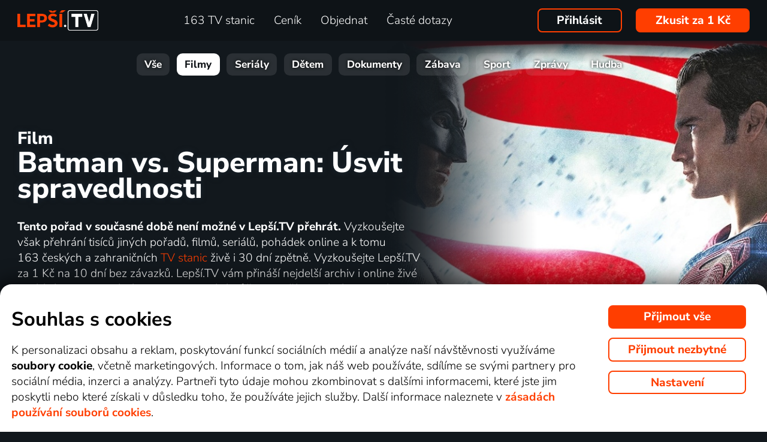

--- FILE ---
content_type: text/javascript
request_url: https://www.xn--lep-tma39c.tv/web/temp/sources/page-site-login-login_js.js?v=176415086499
body_size: 10418
content:
$(function(){var $inputs=$('#login_form_email,#login_form_password,[type=submit]');$inputs.on("keydown",function(e){var $currentInput=$(e.currentTarget);var currentIndex=$inputs.index($currentInput);if(currentIndex!==-1&&currentIndex<$inputs.length-1){if(e.keyCode==40){$inputs.eq(currentIndex+1).focus()}
if(e.keyCode==38){$inputs.eq(currentIndex-1).focus()}}});$('[data-name=popup-logout-remember]').on('click',function(){var date;$(this).find('[data-button]').toggle();date=new Date();date.setTime(date.getTime()+global.cookieExpire.logout_remember*3600*1000);if($('body > .login_logout_prompt [data-button="1"]').is(":visible")){$.cookie("logout_remember","1",{expires:date,path:global.cookiePath,domain:global.cookieDomain})}else{$.cookie("logout_remember","0",{expires:date,path:global.cookiePath,domain:global.cookieDomain})}});$('[name="username"].new_input_concat_input').focus()});var login={jsHlasky:{},forgotUrl:"",changeUrl:"",pristupUrl:"",ucetUrl:"",loginPageUrl:"",isOpen:!1,successUrl:"",login_md6:"",login_md7:"",login_ip:"",lastUserName:null,userPassword:null,userCaptcha:null,Ajax:function($form){var lastUserName=($form.find('[name="username"]').val()||"").trim();var userPassword=($form.find('[name="password"]').val()||"").trim();var userCaptcha=($form.find('[name="captcha"]').val()||"").trim();if(!lastUserName||!userPassword)return!1;if(login.lastUserName===lastUserName&&login.userPassword===userPassword&&login.userCaptcha===userCaptcha)return!1;login.lastUserName=lastUserName;login.userPassword=userPassword;login.userCaptcha=userCaptcha;$form.find('[data-error="notfound"],[data-error="email"],[data-error="password"]').hide();var atomLogin=window.CONST_WWW_ONLINETV_REFERER&&classSystem.Exit&&($.cookie("auth_android_tvpcz_typ")=="login"||$.cookie("auth_android_tvpcz_typ")=="record");$.ajax({type:"POST",url:"ajax.php",dataType:'json',data:{page:"login",action:"login",user_name:login.lastUserName,user_password:login.userPassword,user_captcha:login.userCaptcha,login_md6:login.MD5(login.lastUserName+":"+login.userPassword+":"+login.login_md6),login_md7:login.MD5(login.lastUserName+":"+login.userPassword+":"+login.login_md7),login_ip:login.login_ip,also_app:atomLogin?"1":"",},beforeSend:function(){$form.find('[data-ajax]').hide();$form.find('[data-ajax="1"]').show()},success:function(json){if(json.status=="ok"){if(window.CONST_WWW_ONLINETV_REFERER){if(atomLogin){classSystem.ChangeUserKey&&classSystem.ChangeUserKey($.cookie('key'));classSystem.Exit()}else{location.reload()}}else if(json.redirect){location.href=json.redirect}else if($.cookie("login_successUrl")){var successUrl=$.cookie("login_successUrl");$.removeCookie('login_successUrl',{path:global.cookiePath,domain:global.cookieDomain});location.href=successUrl}else if(json.docasnym){location.href=login.changeUrl}else if(json.email_neexistuje){location.href=login.ucetUrl}else if(json.account_created){location.href=login.pristupUrl}else if(!window.CONST_WWW_ONLINETV_REFERER){if(json.to_home)
location.href=login.homeUrl;else location.href=login.sluzbyUrl}else{location.reload()}
login.Hide()}else if(json.status=="require_captcha"||json.status=="wrong_hash"){if($form.attr("id")=="login_page_form"){location.reload()}else{location.href=login.loginPageUrl+"?email_value="+encodeURIComponent(login.lastUserName)}}else if(json.error.message_code&&(json.error.message_code=="WRONG_CREDENTIALS"||json.error.message_code=="NOT_FOUND")){spinner.Hide();if($form.attr("id")=="login_page_form"){$form.find('[data-error="email"]').html(login.jsHlasky[json.error.message_code]).show()}else if(json.error.message_code=="NOT_FOUND"){$form.find('[data-error="notfound"]').show()}else{$form.find('[data-error="email"]').html(login.jsHlasky[json.error.message_code]+' <a href="'+login.forgotUrl+'">'+login.jsHlasky.SENDCREDS+'</a>').show()}}else if(json.error.message_code&&(json.error.message_code=="CODEEXPIRED"||json.error.message_code=="ONLY_FOR_NEW"||json.error.message_code=="CODEUSED"||json.error.message_code=="IS_OWN_CODE")){spinner.Hide();$form.find('[data-error="password"]').html(login.jsHlasky[json.error.message_code]).show()}else if(json.error.message_code&&(json.error.message_code=="WRONG_CAPTCHA"||json.error.message_code=="EMPTY_CAPTCHA")){location.href=login.loginPageUrl+"?email_value="+encodeURIComponent(login.lastUserName)}else{spinner.Hide();message.Show("error",json.error.message,10000)}
$form.find('[data-ajax]').hide();$form.find('[data-ajax="0"]').show()},error:function(result){login.lastUserName=null;login.userPassword=null;login.userCaptcha=null;spinner.Hide();message.Show("error","Chyba serveru",7000);$form.find('[data-ajax]').hide();$form.find('[data-ajax="0"]').show()}})},MD5:function(string){function RotateLeft(lValue,iShiftBits){return(lValue<<iShiftBits)|(lValue>>>(32-iShiftBits))}
function AddUnsigned(lX,lY){var lX4,lY4,lX8,lY8,lResult;lX8=(lX&0x80000000);lY8=(lY&0x80000000);lX4=(lX&0x40000000);lY4=(lY&0x40000000);lResult=(lX&0x3FFFFFFF)+(lY&0x3FFFFFFF);if(lX4&lY4){return(lResult^0x80000000^lX8^lY8)}
if(lX4|lY4){if(lResult&0x40000000){return(lResult^0xC0000000^lX8^lY8)}else{return(lResult^0x40000000^lX8^lY8)}}else{return(lResult^lX8^lY8)}}
function F(x,y,z){return(x&y)|((~x)&z)}
function G(x,y,z){return(x&z)|(y&(~z))}
function H(x,y,z){return(x^y^z)}
function I(x,y,z){return(y^(x|(~z)))}
function FF(a,b,c,d,x,s,ac){a=AddUnsigned(a,AddUnsigned(AddUnsigned(F(b,c,d),x),ac));return AddUnsigned(RotateLeft(a,s),b)};function GG(a,b,c,d,x,s,ac){a=AddUnsigned(a,AddUnsigned(AddUnsigned(G(b,c,d),x),ac));return AddUnsigned(RotateLeft(a,s),b)};function HH(a,b,c,d,x,s,ac){a=AddUnsigned(a,AddUnsigned(AddUnsigned(H(b,c,d),x),ac));return AddUnsigned(RotateLeft(a,s),b)};function II(a,b,c,d,x,s,ac){a=AddUnsigned(a,AddUnsigned(AddUnsigned(I(b,c,d),x),ac));return AddUnsigned(RotateLeft(a,s),b)};function ConvertToWordArray(string){var lWordCount;var lMessageLength=string.length;var lNumberOfWords_temp1=lMessageLength+8;var lNumberOfWords_temp2=(lNumberOfWords_temp1-(lNumberOfWords_temp1%64))/64;var lNumberOfWords=(lNumberOfWords_temp2+1)*16;var lWordArray=Array(lNumberOfWords-1);var lBytePosition=0;var lByteCount=0;while(lByteCount<lMessageLength){lWordCount=(lByteCount-(lByteCount%4))/4;lBytePosition=(lByteCount%4)*8;lWordArray[lWordCount]=(lWordArray[lWordCount]|(string.charCodeAt(lByteCount)<<lBytePosition));lByteCount++}
lWordCount=(lByteCount-(lByteCount%4))/4;lBytePosition=(lByteCount%4)*8;lWordArray[lWordCount]=lWordArray[lWordCount]|(0x80<<lBytePosition);lWordArray[lNumberOfWords-2]=lMessageLength<<3;lWordArray[lNumberOfWords-1]=lMessageLength>>>29;return lWordArray};function WordToHex(lValue){var WordToHexValue="",WordToHexValue_temp="",lByte,lCount;for(lCount=0;lCount<=3;lCount++){lByte=(lValue>>>(lCount*8))&255;WordToHexValue_temp="0"+lByte.toString(16);WordToHexValue=WordToHexValue+WordToHexValue_temp.substr(WordToHexValue_temp.length-2,2)}
return WordToHexValue};function Utf8Encode(string){string=string.replace(/\r\n/g,"\n");var utftext="";for(var n=0;n<string.length;n++){var c=string.charCodeAt(n);if(c<128){utftext+=String.fromCharCode(c)}else if((c>127)&&(c<2048)){utftext+=String.fromCharCode((c>>6)|192);utftext+=String.fromCharCode((c&63)|128)}else{utftext+=String.fromCharCode((c>>12)|224);utftext+=String.fromCharCode(((c>>6)&63)|128);utftext+=String.fromCharCode((c&63)|128)}}
return utftext};var x=Array();var k,AA,BB,CC,DD,a,b,c,d;var S11=7,S12=12,S13=17,S14=22;var S21=5,S22=9,S23=14,S24=20;var S31=4,S32=11,S33=16,S34=23;var S41=6,S42=10,S43=15,S44=21;string=Utf8Encode(string);x=ConvertToWordArray(string);a=0x67452301;b=0xEFCDAB89;c=0x98BADCFE;d=0x10325476;for(k=0;k<x.length;k+=16){AA=a;BB=b;CC=c;DD=d;a=FF(a,b,c,d,x[k+0],S11,0xD76AA478);d=FF(d,a,b,c,x[k+1],S12,0xE8C7B756);c=FF(c,d,a,b,x[k+2],S13,0x242070DB);b=FF(b,c,d,a,x[k+3],S14,0xC1BDCEEE);a=FF(a,b,c,d,x[k+4],S11,0xF57C0FAF);d=FF(d,a,b,c,x[k+5],S12,0x4787C62A);c=FF(c,d,a,b,x[k+6],S13,0xA8304613);b=FF(b,c,d,a,x[k+7],S14,0xFD469501);a=FF(a,b,c,d,x[k+8],S11,0x698098D8);d=FF(d,a,b,c,x[k+9],S12,0x8B44F7AF);c=FF(c,d,a,b,x[k+10],S13,0xFFFF5BB1);b=FF(b,c,d,a,x[k+11],S14,0x895CD7BE);a=FF(a,b,c,d,x[k+12],S11,0x6B901122);d=FF(d,a,b,c,x[k+13],S12,0xFD987193);c=FF(c,d,a,b,x[k+14],S13,0xA679438E);b=FF(b,c,d,a,x[k+15],S14,0x49B40821);a=GG(a,b,c,d,x[k+1],S21,0xF61E2562);d=GG(d,a,b,c,x[k+6],S22,0xC040B340);c=GG(c,d,a,b,x[k+11],S23,0x265E5A51);b=GG(b,c,d,a,x[k+0],S24,0xE9B6C7AA);a=GG(a,b,c,d,x[k+5],S21,0xD62F105D);d=GG(d,a,b,c,x[k+10],S22,0x2441453);c=GG(c,d,a,b,x[k+15],S23,0xD8A1E681);b=GG(b,c,d,a,x[k+4],S24,0xE7D3FBC8);a=GG(a,b,c,d,x[k+9],S21,0x21E1CDE6);d=GG(d,a,b,c,x[k+14],S22,0xC33707D6);c=GG(c,d,a,b,x[k+3],S23,0xF4D50D87);b=GG(b,c,d,a,x[k+8],S24,0x455A14ED);a=GG(a,b,c,d,x[k+13],S21,0xA9E3E905);d=GG(d,a,b,c,x[k+2],S22,0xFCEFA3F8);c=GG(c,d,a,b,x[k+7],S23,0x676F02D9);b=GG(b,c,d,a,x[k+12],S24,0x8D2A4C8A);a=HH(a,b,c,d,x[k+5],S31,0xFFFA3942);d=HH(d,a,b,c,x[k+8],S32,0x8771F681);c=HH(c,d,a,b,x[k+11],S33,0x6D9D6122);b=HH(b,c,d,a,x[k+14],S34,0xFDE5380C);a=HH(a,b,c,d,x[k+1],S31,0xA4BEEA44);d=HH(d,a,b,c,x[k+4],S32,0x4BDECFA9);c=HH(c,d,a,b,x[k+7],S33,0xF6BB4B60);b=HH(b,c,d,a,x[k+10],S34,0xBEBFBC70);a=HH(a,b,c,d,x[k+13],S31,0x289B7EC6);d=HH(d,a,b,c,x[k+0],S32,0xEAA127FA);c=HH(c,d,a,b,x[k+3],S33,0xD4EF3085);b=HH(b,c,d,a,x[k+6],S34,0x4881D05);a=HH(a,b,c,d,x[k+9],S31,0xD9D4D039);d=HH(d,a,b,c,x[k+12],S32,0xE6DB99E5);c=HH(c,d,a,b,x[k+15],S33,0x1FA27CF8);b=HH(b,c,d,a,x[k+2],S34,0xC4AC5665);a=II(a,b,c,d,x[k+0],S41,0xF4292244);d=II(d,a,b,c,x[k+7],S42,0x432AFF97);c=II(c,d,a,b,x[k+14],S43,0xAB9423A7);b=II(b,c,d,a,x[k+5],S44,0xFC93A039);a=II(a,b,c,d,x[k+12],S41,0x655B59C3);d=II(d,a,b,c,x[k+3],S42,0x8F0CCC92);c=II(c,d,a,b,x[k+10],S43,0xFFEFF47D);b=II(b,c,d,a,x[k+1],S44,0x85845DD1);a=II(a,b,c,d,x[k+8],S41,0x6FA87E4F);d=II(d,a,b,c,x[k+15],S42,0xFE2CE6E0);c=II(c,d,a,b,x[k+6],S43,0xA3014314);b=II(b,c,d,a,x[k+13],S44,0x4E0811A1);a=II(a,b,c,d,x[k+4],S41,0xF7537E82);d=II(d,a,b,c,x[k+11],S42,0xBD3AF235);c=II(c,d,a,b,x[k+2],S43,0x2AD7D2BB);b=II(b,c,d,a,x[k+9],S44,0xEB86D391);a=AddUnsigned(a,AA);b=AddUnsigned(b,BB);c=AddUnsigned(c,CC);d=AddUnsigned(d,DD)}
var temp=WordToHex(a)+WordToHex(b)+WordToHex(c)+WordToHex(d);return temp.toLowerCase()},TogglePassword:function(){var $login=$('#login, #login_page_form, #login_page2_form');var pass=$login.find('[name="password"]');var toggle=pass.attr("type")=="password";pass.attr("type",toggle?"text":"password").focus();$login.find('.fa-eye').toggle(toggle);$login.find('.fa-eye-slash').toggle(!toggle);global.SavePasswordHidden(toggle)},}

--- FILE ---
content_type: text/javascript
request_url: https://www.xn--lep-tma39c.tv/web/temp/sources/page-site-content_offer-content_offer_js.js?v=171315969899
body_size: 8212
content:
$(function(){if($('#content_offer_find').length){content_offer.fixFindPosition=$('#content_offer_find').offset().top-$('#menu').outerHeight(!0);content_offer.FixFind();$(window).scroll(function(){content_offer.FixFind()});$(document).click(function(e){if($('.content_offer_find_TitleOther:visible').length&&!$(e.target).parents(".content_offer_find_Title").length){content_offer.ToggleSection(!1)}})}
if($('#content_offer_find_input').length&&$('#content_offer_find_input').val())
content_offer.FindChange();var $els=$('.content_offer_iconsPaid');if($els.length){$els.tooltipster({functionBefore:function(instance,helper){$('.content_offer_iconsImg').tooltipster('hide')}})}
$('.content_offer_iconBlock:not(.global_none):first .content_offer_iconH2Wrap').addClass("global_hidden");if($('.content_offer_findWrap').length)
content_offer.ScrollDelay();});var content_offer={last:null,FindChange:function(){var name=$('#content_offer_find_input').val().normalize("NFD").replace(/[\u0300-\u036f+]/g,"").replace(/ /g,'');if(name===content_offer.last){return}
content_offer.last=name;var reg=new RegExp(name,'i');var show=!1;$('#content_offer').find('.content_offer_blockTable, .content_offer_iconTableModTecky').find('[data-name]').each(function(){var $this=$(this);if(name==''||reg.exec($(this).data("name").trim().normalize("NFD").replace(/[\u0300-\u036f+]/g,"").replace(/ /g,''))){$this.toggleClass("global_none",!1);show=!0;$this.parent().find('[data-name=""]').toggleClass("global_none",!1)}else{$this.toggleClass("global_none",!0)}});content_offer.FixFind();if(name!=''){var scrollTop=$(document).scrollTop();if(content_offer.fixFindPosition+$('#content_offer_find').height()<scrollTop)
$("html, body").animate({scrollTop:content_offer.fixFindPosition});content_offer.Arrow(-1);$('#content_offer .content_offer_blockRadios').hide()}else{content_offer.Arrow(!1);$('#content_offer .content_offer_blockRadios').show()}
$('.content_offer_findNone').toggleClass("global_none",show)},fixFindPosition:0,FixFind:function(hide){var scrollTop=$(document).scrollTop();if(content_offer.fixFindPosition-scrollTop<0)
$('#content_offer_find').addClass("content_offer_find-fixed");else $('#content_offer_find').removeClass("content_offer_find-fixed");$('#content_offer_find .content_offer_find_TitleActive h2').remove();$('.content_offer_blockTitle:not(.content_offer_blockTitleRadios):visible,\n\
            .content_offer_iconH2Wrap:not(.content_offer_blockTitleRadios):visible').each(function(i){if(i===0||$(this).offset().top<=$('#content_offer_find').offset().top+$('.content_offer_find-fixed').height()){$('#content_offer_find .content_offer_find_TitleActive h2, #content_offer_find .content_offer_find_TitleActive .content_offer_blockTitle_button').remove();$('#content_offer_find .content_offer_find_TitleActive').prepend($(this).find("h2")[0].outerHTML).find("h2").removeClass("content_offer_iconH2").show().find('.content_offer_blockTitle_button').remove();if($(this).find("a")[0])$('#content_offer_find .content_offer_find_TitleActive').append($(this).find(".content_offer_blockTitle_button")[0].outerHTML);}
if($('.content_offer_find_TitleOther').is(":visible")){content_offer.ToggleSection(!0)}})},Magnet:function(){var search=$('#content_offer_find').offset().top+$('.content_offer_find-fixed').height();$('.content_offer_blockTitle:not(.content_offer_blockTitleRadios):visible,\n\
            .content_offer_iconH2Wrap:not(.content_offer_blockTitleRadios):visible').each(function(i){var $this=$(this);if($this.offset().top<=search&&$this.offset().top+$this.height()>=search){$("html, body").animate({scrollTop:$this.offset().top+$this.height()-$('.content_offer_find-fixed').height()-$('#menu').height()+10})}})},ScrollDelayBreak:!1,ScrollDelay:function(){var _throttleTimer=null;var _throttleDelay=500;var $window=$(window);var $document=$(document);$document.ready(function(){$window.off('scroll.scrolldealy',ScrollHandler).on('scroll.scrolldealy',ScrollHandler).off('mouseup.scrolldealy').on('mouseup.scrolldealy',function(e){content_offer.ScrollDelayBreak=!1;ScrollHandler(e)}).off('mousedown.scrolldealy').on('mousedown.scrolldealy',function(){content_offer.ScrollDelayBreak=!0})});function ScrollHandler(e){clearTimeout(_throttleTimer);_throttleTimer=setTimeout(function(){if(content_offer.ScrollDelayBreak==!1)
content_offer.Magnet();},_throttleDelay)}},ToggleSection:function(visible){var isVisible=!visible;if(!visible)
isVisible=$('.content_offer_find_TitleOther').is(":visible");if(!isVisible){$('.content_offer_find_TitleOther').html("");$('.content_offer_blockTitle:not(.content_offer_blockTitleRadios):visible h2,\n\
            .content_offer_iconH2Wrap:not(.content_offer_blockTitleRadios):visible h2').each(function(){var $this=$(this);var $new=$this.clone().removeClass("content_offer_iconH2").on("click",function(e){$("#content_offer_find").addClass("content_offer_find-fixed");var elmPosition=$this.offset().top+$this.outerHeight(!0);var findPosition=0;if($("#content_offer_find").length)
findPosition=$('#content_offer_find').offset().top-$(document).scrollTop()+$('#content_offer_find').height();var filterPosition=0;if($('#content_offer_filtr').length)
filterPosition=$('#content_offer_filtr').offset().top-$(document).scrollTop()+$('#content_offer_filtr').height();$("html, body").animate({scrollTop:elmPosition-(findPosition||0)-(filterPosition||0)-24});$('.content_offer_find_TitleOther').hide();content_offer.Arrow(!1);e.stopPropagation();e.preventDefault();return!1}).removeClass("global_none");$new.find('a').remove();$('.content_offer_find_TitleOther').append($new);if($new.text().trim()==$('#content_offer_find .content_offer_find_TitleActive').text().trim()){$new.addClass("content_offer_find_TitleOtherSelected")}});content_offer.Arrow(!0);$('.content_offer_find_TitleOther').slideDown(200)}else{content_offer.Arrow(!1);$('.content_offer_find_TitleOther').slideUp(200)}},Arrow:function(display){if(display==-1){$('.content_offer_find_TitleButton .fa-caret-down').hide();$('.content_offer_find_TitleButton .fa-caret-up').hide()}else if(display){$('.content_offer_find_TitleButton .fa-caret-down').hide();$('.content_offer_find_TitleButton .fa-caret-up').show()}else{$('.content_offer_find_TitleButton .fa-caret-up').hide();$('.content_offer_find_TitleButton .fa-caret-down').show()}},DisplayPack:function(pack){$('.content_offer_iconBlock .content_offer_iconH2Wrap').removeClass("global_hidden")
$('.content_offer_iconTableModTecky [data-pack]').toggleClass("global_noneImportant",!0);$('.content_offer_iconTableModTecky [data-packButton]').removeClass('content_offer_filtr_selected');$('.content_offer_iconTableModTecky [data-packButton]').addClass('onlinetv_select');$('.content_offer_iconTableModTecky [data-pack]').parent().toggleClass("content_offer_filtr_itemAll",!0);$('.content_offer_iconTableModTecky [data-pack*="'+pack+'"]').toggleClass("global_noneImportant",!1)
$('.content_offer_iconTableModTecky [data-packButton="'+pack+'"]').addClass('content_offer_filtr_selected');$('.content_offer_iconBlock').each(function(){$(this).removeClass("global_none").toggleClass("global_none",!$(this).find("[data-pack]:visible").length)});$('.content_offer_iconBlock:not(.global_none):first .content_offer_iconH2Wrap').addClass("global_hidden");setTimeout(function(){if($('.content_offer_iconTableModTecky [data-packButton="'+pack+'"].onlinetv_selected').length){$('.content_offer_iconTableModTecky [data-packButton="'+pack+'"] a').addClass('onlinetv_selected');$('.content_offer_iconTableModTecky [data-packButton="'+pack+'"]').removeClass('onlinetv_selected');onlinetv.$focusTemp=$('.content_offer_iconTableModTecky [data-packButton="'+pack+'"] a')}
$('.content_offer_iconTableModTecky [data-packButton="'+pack+'"]').removeClass('onlinetv_select')},0);content_offer.FixFind()},ChangePackInTooltips:function(){var pack=$('.content_offer_iconTableModTecky [data-packbutton].content_offer_filtr_selected').data("packbutton");$('[data-pack_dni]').toggleClass("global_none",!0);if(pack=="mini"){$('[data-pack_dni="mini"]').toggleClass("global_none",!1)}else if(pack=="max"){$('[data-pack_dni="max"]').toggleClass("global_none",!1)}else if(pack=="ukrajina"){$('[data-pack_dni="ukrajina"]').toggleClass("global_none",!1)}else{$('[data-pack_dni="basic"]').toggleClass("global_none",!1)}},}